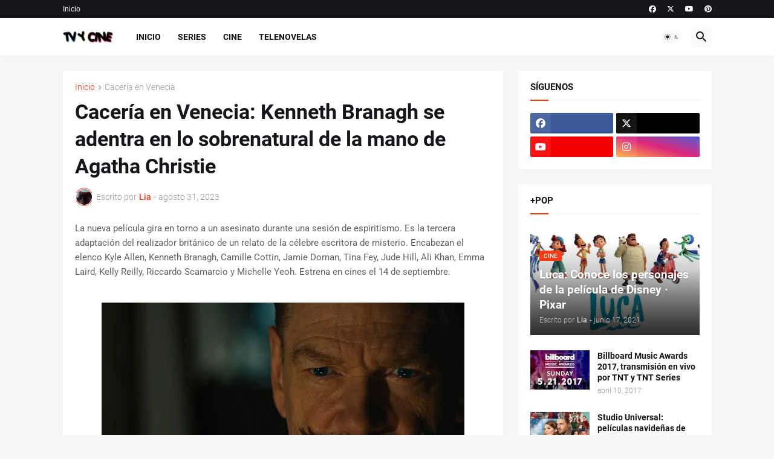

--- FILE ---
content_type: text/html; charset=utf-8
request_url: https://www.google.com/recaptcha/api2/aframe
body_size: 266
content:
<!DOCTYPE HTML><html><head><meta http-equiv="content-type" content="text/html; charset=UTF-8"></head><body><script nonce="Xsgtq2H9mI27GivusUGBgA">/** Anti-fraud and anti-abuse applications only. See google.com/recaptcha */ try{var clients={'sodar':'https://pagead2.googlesyndication.com/pagead/sodar?'};window.addEventListener("message",function(a){try{if(a.source===window.parent){var b=JSON.parse(a.data);var c=clients[b['id']];if(c){var d=document.createElement('img');d.src=c+b['params']+'&rc='+(localStorage.getItem("rc::a")?sessionStorage.getItem("rc::b"):"");window.document.body.appendChild(d);sessionStorage.setItem("rc::e",parseInt(sessionStorage.getItem("rc::e")||0)+1);localStorage.setItem("rc::h",'1769090837537');}}}catch(b){}});window.parent.postMessage("_grecaptcha_ready", "*");}catch(b){}</script></body></html>